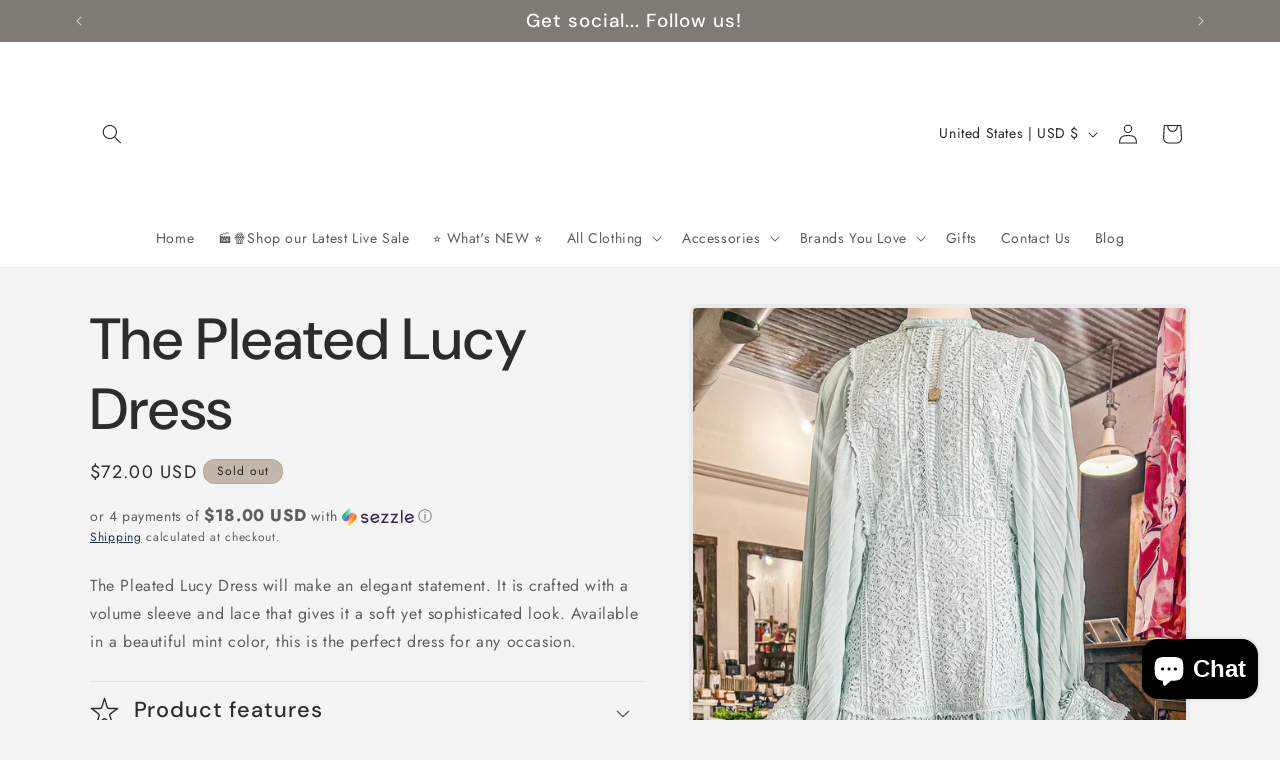

--- FILE ---
content_type: text/html; charset=UTF-8
request_url: https://api.commentsold.com/videeo/v1/sdk/grey_barnshvideeo?token=eyJjdHkiOiJKV1QiLCJhbGciOiJIUzI1NiIsInR5cCI6IkpXVCJ9.eyJpYXQiOjE3NzAwNDcxODEsImlkIjoiNDkzZmRkYmUtNDM5NS00OWVjLWE1MmUtYjFhMmU1MTBiMjgxIiwic2NwIjoidmlkZWVvIn0._OskClgyUltoFu4azYfiFMXGE8VezAeOt7U8zuc_m18&locale=en-US&currency=USD
body_size: 2797
content:
<!DOCTYPE html>
<html>
<head lang="en-US">
    <meta charset="utf-8" />
    <meta name="viewport" content="width=device-width, initial-scale=1" />
    <title>Videeo</title>

            <link rel="preload" href="https://sdk.justsell.live/assets/viewer-1750263744498297cfee5.css" as="style" onload="this.onload=null;this.rel='stylesheet'">
    </head>


<body id='videeo-viewer-body' style='overflow: hidden; background-color: transparent'>
    
            <script src="https://sdk.justsell.live/assets/viewer.7dbe39e2.js" id='scriptFile' defer></script>
    
    <div class="container" style="max-width: unset;">
        <div class="col-xs-12">
            <div id="cs-videeo--mount"></div>
        </div>
    </div>

    <!--suppress JSUnresolvedVariable -->
    <script >
                document.getElementById('scriptFile').addEventListener('load', initVideeoViewer);
                function getI18nFromURL() {
            const searchParams = new URLSearchParams(window.location.search);
            const i18n = {
                locale: searchParams.get('locale'),
                currency: searchParams.get('currency'),
            }
            return Object.keys(i18n).length > 0 ? i18n : undefined;
        }
        function initVideeoViewer() {
            VideeoViewer.init({
                baseUrl: "https://api.commentsold.com/videeo/v1/sdk/grey_barnshvideeo",
                brandColor: "#433e41",
                customFont: {"title":"Open Sans","url":"https:\/\/fonts.googleapis.com\/css2?family=Open+Sans:ital,wght@0,400;0,600;1,300\u0026display=swap"},
                soldKeyword: "Sold",
                displaySoldCommentOnProductView: "1",
                customization: {
                    enableReplays: true,
                    hideNowShowing: false,
                    useRoundedCorners: true,
                    theme: "light"
                },
                fontColor: "",
                isLotwStreamingEnabled: "1",
                loginUrl: "https:\/\/api.commentsold.com\/videeo\/v1\/sdk\/grey_barnshvideeo\/facebook-auth",
                mountPoint: "cs-videeo--mount",
                pusherConfig: {"channels":{"presence":"presence-LiveSale2-grey_barnshvideeo","private":"private-LiveSale2-grey_barnshvideeo","public-product-overlay":"new-product-overlay-grey_barnshvideeo","shopifySync":"private-ShopifyProductSync-grey_barnshvideeo"},"cluster":"mt1","key":"53a66097dc63e4d9ec44","authUrl":"https:\/\/api.commentsold.com\/videeo\/v1\/sdk\/grey_barnshvideeo\/pusher\/auth"},
                redirectUrl: "https://grey-barn.myshopify.com/pages/live-shopping",
                shopId: "grey_barnshvideeo",
                streamId: "",
                token: "eyJjdHkiOiJKV1QiLCJhbGciOiJIUzI1NiIsInR5cCI6IkpXVCJ9.eyJpYXQiOjE3NzAwNDcxODEsImlkIjoiNDkzZmRkYmUtNDM5NS00OWVjLWE1MmUtYjFhMmU1MTBiMjgxIiwic2NwIjoidmlkZWVvIn0._OskClgyUltoFu4azYfiFMXGE8VezAeOt7U8zuc_m18",
                user: null,
                i18n: getI18nFromURL(),
                isMiniplayerDisabled: false            });
        }
    </script>
</body>

</html>
